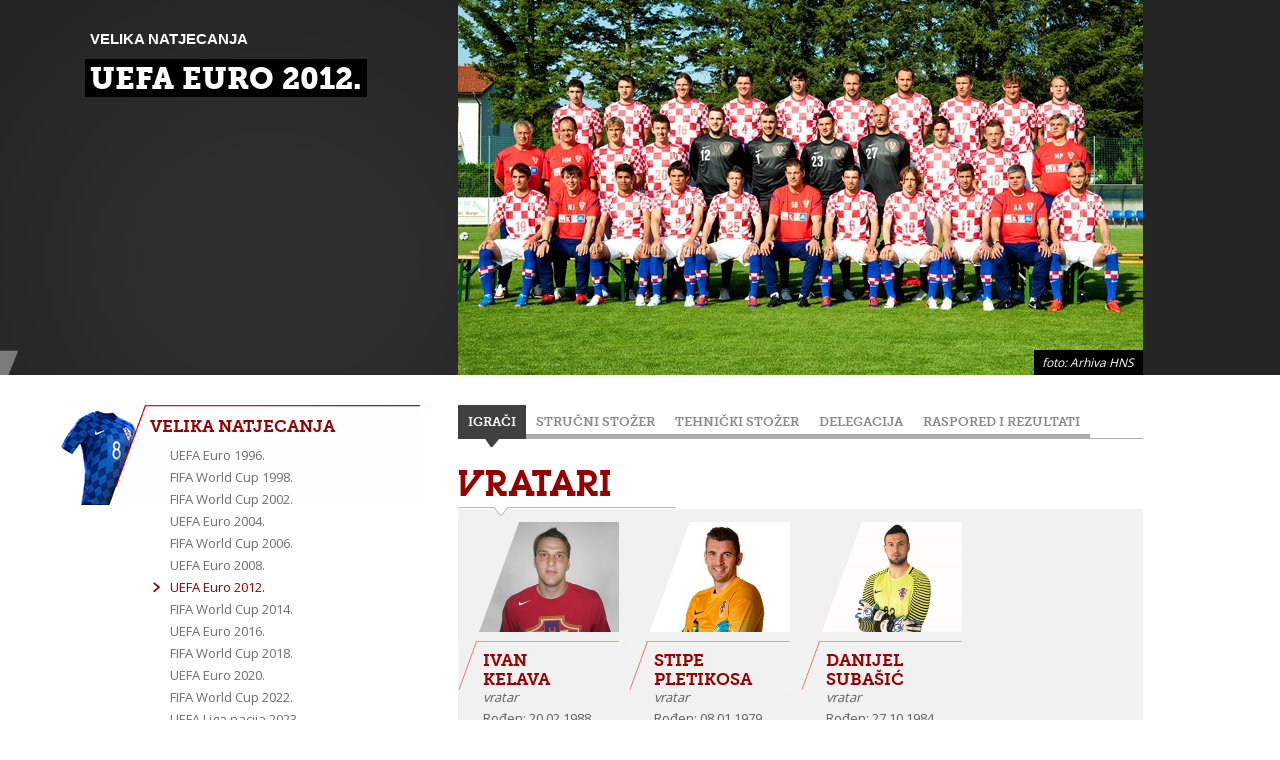

--- FILE ---
content_type: text/html; charset=utf-8
request_url: https://budiponosan.hns-cff.hr/velika-natjecanja/uefa-euro-2012/
body_size: 62495
content:
<!DOCTYPE html>

<html xmlns="http://www.w3.org/1999/xhtml" lang="hr">
<head><title>
	UEFA Euro 2012. - Multimedijski centar "Budi ponosan"
</title><meta http-equiv="X-UA-Compatible" content="IE=Edge" /><meta charset="UTF-8" /><meta name="viewport" content="width=device-width, initial-scale=1" /><meta name="robots" content="noindex, nofollow" />

<!--	<link rel="apple-touch-icon-precomposed" href="/apple57.png" /><link rel="apple-touch-icon-precomposed" sizes="72x72" href="/apple72.png" /><link rel="apple-touch-icon-precomposed" sizes="114x114" href="/apple114.png" /><link rel="apple-touch-icon-precomposed" sizes="144x144" href="/apple144.png" />-->
	<link rel="shortcut icon" href="/favicon.ico" />

	<!-- HTML5 shim and Respond.js IE8 support of HTML5 elements and media queries -->
	<!--[if lt IE 9]>
		<script src="/static/scripts/html5shiv.js"></script>
		<script src="/static/scripts/css3-mediaqueries.js"></script>
		<script src="/static/scripts/IE9.js"></script>
	<![endif]-->

	<!-- default CSS -->
	<link type="text/css" rel="stylesheet" href="/static/css/reset-min.css" />

	<!-- fonts -->
	<link type="text/css" rel="stylesheet" href="/static/fonts/letro.css" /><link type="text/css" rel="stylesheet" href="/static/fonts/museoslab.css" /><link href="https://fonts.googleapis.com/css?family=Open+Sans:400,800,700&amp;subset=latin,latin-ext" rel="stylesheet" type="text/css" />

	<!-- generic CSS -->
	<link type="text/css" rel="stylesheet" media="screen" href="/static/css/main.css?ver=12" /><link type="text/css" rel="stylesheet" media="screen" href="/static/css/common.css?ver=10" /><link type="text/css" rel="stylesheet" media="screen" href="/static/css/commonparts.css?ver=1a1" />

	<!-- other CSS -->
	<link type="text/css" rel="stylesheet" href="/static/css/controls/dropdown2.css" /><link type="text/css" rel="stylesheet" href="/static/css/controls/sidenav.css" />

	<!-- browser CSS -->
	<link type="text/css" rel="stylesheet" href="/static/css/browsers/chrome.css" />	

	<!-- scripts -->
	<script type="text/javascript" src="/static/scripts/jquery-1.10.2.min.js"></script>
	<script type="text/javascript" src="/static/scripts/jquery.selectbox-0.2.min.js"></script>

    <!-- fancybox -->
	<script type="text/javascript" src="/static/scripts/fancybox2/jquery.fancybox.pack.js?v=2.1.5"></script>
	<link rel="stylesheet" type="text/css" href="/static/scripts/fancybox2/jquery.fancybox.css?v=2.1.5" media="screen" /><link rel="stylesheet" type="text/css" href="/static/scripts/fancybox2/helpers/jquery.fancybox-buttons.css?v=1.0.5" />
	<script type="text/javascript" src="/static/scripts/fancybox2/helpers/jquery.fancybox-buttons.js?v=1.0.5"></script>
	<link rel="stylesheet" type="text/css" href="/static/scripts/fancybox2/helpers/jquery.fancybox-thumbs.css?v=1.0.7" />
	<script type="text/javascript" src="/static/scripts/fancybox2/helpers/jquery.fancybox-thumbs.js?v=1.0.7"></script>
	<script type="text/javascript" src="/static/scripts/fancybox2/helpers/jquery.fancybox-media.js?v=1.0.6"></script>

	<!-- my scripts -->
	<script type="text/javascript" src="/static/scripts/main.js?ver=3"></script>

	
	<link type="text/css" rel="stylesheet" href="/static/css/pages/page.css" />

	<script type="text/javascript" src="/static/scripts/gallery.js?ver=1"></script>
	<script type="text/javascript" src="/static/scripts/page.js?ver=5"></script>
	<script type="text/javascript" src="/static/scripts/jquery.colorbox-min.js"></script>

	<link rel="stylesheet" href="/static/css/controls/colorbox.css" />

	

	<link type="text/css" rel="stylesheet" href="/static/css/additional/reprezentacija.css" />



	<script type="text/javascript">
		// Google Analytics
	</script>
</head>
<body>
	<div id="wrapper1">
		
	<div id="back2"></div>
	<div id="wrapper2" class="wrapper2">
		<div id="news1" class="class2">
			<div id="news1titleback"></div><div id="news1title"><h4>Velika natjecanja</h4><h2><b> UEFA Euro 2012.</b></h2><h3 class="page"></h3></div><img id="news1img" src="http://hns-cff.hr/files/images/_resized/0000011783_685_375_cut.jpg" alt="UEFA Euro 2012." /><h6>foto: Arhiva HNS</h6>
		</div>
		<div class="clear"></div>
		<div class="classicContent news page">
			<div id="col2" class="col2">
				<form method="post" action="/velika-natjecanja/uefa-euro-2012/" id="frmPage">
<div class="aspNetHidden">
<input type="hidden" name="__VIEWSTATE" id="__VIEWSTATE" value="/[base64]/[base64]/[base64]/[base64]/[base64]/[base64]" />
</div>

<div class="aspNetHidden">

	<input type="hidden" name="__VIEWSTATEGENERATOR" id="__VIEWSTATEGENERATOR" value="3989C74E" />
</div>
                <div id="pnlRightBefore">

</div>
				<div class="tabbedcontent"><input class="hiddenTabValue" type="hidden" value="0" id="hiddenTabovi" name="hiddenTabovi" /><ul class="tabs"><li class="active" data-tabnum="1">Igrači<div class="imgArrow"></div></li><li data-tabnum="2">Stručni stožer
<div class="imgArrow"></div></li><li data-tabnum="3">Tehnički stožer
<div class="imgArrow"></div></li><li data-tabnum="4">Delegacija
<div class="imgArrow"></div></li><li data-tabnum="5">Raspored i rezultati<div class="imgArrow"></div></li></ul><div class="clear"></div><div class="tabcontent active" id="tabContent1"><div class="teamlistContainer"><div class="teamlist"><h2>Vratari</h2><div class="teamline"><ul><li><div class="slika"><img class="imgplayer" src="http://hns-cff.hr/files/images/_resized/0000010109_320_220_cut.jpg" alt="Ivan Kelava" /><a href="/players/14713/ivan-kelava/" class="imgmask"></a></div><div class="podaci"><h3><a href="/players/14713/ivan-kelava/">Ivan<br />Kelava</a></h3><h4>vratar</h4><p>Rođen: 20.02.1988.<br />Broj nastupa: 0</p></div><li><div class="slika"><img class="imgplayer" src="http://hns-cff.hr/files/images/_resized/0000004795_320_220_cut.jpg" alt="Stipe Pletikosa" /><a href="/players/1174956/stipe-pletikosa/" class="imgmask"></a></div><div class="podaci"><h3><a href="/players/1174956/stipe-pletikosa/">Stipe<br />Pletikosa</a></h3><h4>vratar</h4><p>Rođen: 08.01.1979.<br />Broj nastupa: 114</p></div><li><div class="slika"><img class="imgplayer" src="http://hns-cff.hr/files/images/_resized/0000016132_320_220_cut.jpg" alt="Danijel Subašić" /><a href="/players/8892/danijel-subasic/" class="imgmask"></a></div><div class="podaci"><h3><a href="/players/8892/danijel-subasic/">Danijel<br />Subašić</a></h3><h4>vratar</h4><p>Rođen: 27.10.1984.<br />Broj nastupa: 44</p></div></ul><div class="clear"></div></div><h2>Braniči</h2><div class="teamline"><ul><li><div class="slika"><img class="imgplayer" src="http://hns-cff.hr/files/images/_resized/0000001238_320_220_cut.jpg" alt="Jurica Buljat" /><a href="/players/8620/jurica-buljat/" class="imgmask"></a></div><div class="podaci"><h3><a href="/players/8620/jurica-buljat/">Jurica<br />Buljat</a></h3><h4>branič</h4><p>Rođen: 12.09.1986.<br />Broj nastupa: 2</p></div><li><div class="slika"><img class="imgplayer" src="http://hns-cff.hr/files/images/_resized/0000016196_320_220_cut.jpg" alt="Vedran Ćorluka" /><a href="/players/14831/vedran-corluka/" class="imgmask"></a></div><div class="podaci"><h3><a href="/players/14831/vedran-corluka/">Vedran<br />Ćorluka</a></h3><h4>branič</h4><p>Rođen: 05.02.1986.<br />Broj nastupa: 103</p></div><li><div class="slika"><img class="imgplayer" src="http://hns-cff.hr/files/images/_resized/0000004767_320_220_cut.jpg" alt="Danijel Pranjić" /><a href="/players/21961/danijel-pranjic/" class="imgmask"></a></div><div class="podaci"><h3><a href="/players/21961/danijel-pranjic/">Danijel<br />Pranjić</a></h3><h4>branič</h4><p>Rođen: 02.12.1981.<br />Broj nastupa: 58</p></div><li><div class="slika"><img class="imgplayer" src="http://hns-cff.hr/files/images/_resized/0000016152_320_220_cut.jpg" alt="Gordon Schildenfeld" /><a href="/players/44651/gordon-schildenfeld/" class="imgmask"></a></div><div class="podaci"><h3><a href="/players/44651/gordon-schildenfeld/">Gordon<br />Schildenfeld</a></h3><h4>branič</h4><p>Rođen: 18.03.1985.<br />Broj nastupa: 29</p></div><li><div class="slika"><img class="imgplayer" src="http://hns-cff.hr/files/images/_resized/0000016136_320_220_cut.jpg" alt="Darijo Srna" /><a href="/players/116127/darijo-srna/" class="imgmask"></a></div><div class="podaci"><h3><a href="/players/116127/darijo-srna/">Darijo<br />Srna</a></h3><h4>branič</h4><p>Rođen: 01.05.1982.<br />Broj nastupa: 134</p></div><li><div class="slika"><img class="imgplayer" src="http://hns-cff.hr/files/images/_resized/0000016507_320_220_cut.jpg" alt="Ivan Strinić" /><a href="/players/29646/ivan-strinic/" class="imgmask"></a></div><div class="podaci"><h3><a href="/players/29646/ivan-strinic/">Ivan<br />Strinić</a></h3><h4>branič</h4><p>Rođen: 17.07.1987.<br />Broj nastupa: 49</p></div><li><div class="slika"><img class="imgplayer" src="http://hns-cff.hr/files/images/_resized/0000004808_320_220_cut.jpg" alt="Josip Šimunić" /><a href="/players/116652/josip-simunic/" class="imgmask"></a></div><div class="podaci"><h3><a href="/players/116652/josip-simunic/">Josip<br />Šimunić</a></h3><h4>branič</h4><p>Rođen: 18.02.1978.<br />Broj nastupa: 105</p></div><li><div class="slika"><img class="imgplayer" src="http://hns-cff.hr/files/images/_resized/0000047261_320_220_cut.jpg" alt="Domagoj Vida" /><a href="/players/4755/domagoj-vida/" class="imgmask"></a></div><div class="podaci"><h3><a href="/players/4755/domagoj-vida/">Domagoj<br />Vida</a></h3><h4>branič</h4><p>Rođen: 29.04.1989.<br />Broj nastupa: 105</p></div><li><div class="slika"><img class="imgplayer" src="http://hns-cff.hr/files/images/_resized/0000032750_320_220_cut.jpg" alt="Šime Vrsaljko" /><a href="/players/8562/sime-vrsaljko/" class="imgmask"></a></div><div class="podaci"><h3><a href="/players/8562/sime-vrsaljko/">Šime<br />Vrsaljko</a></h3><h4>branič</h4><p>Rođen: 10.01.1992.<br />Broj nastupa: 52</p></div></ul><div class="clear"></div></div><h2>Vezni red</h2><div class="teamline"><ul><li><div class="slika"><img class="imgplayer" src="http://hns-cff.hr/files/images/_resized/0000032741_320_220_cut.jpg" alt="Milan Badelj" /><a href="/players/17240/milan-badelj/" class="imgmask"></a></div><div class="podaci"><h3><a href="/players/17240/milan-badelj/">Milan<br />Badelj</a></h3><h4>veznjak</h4><p>Rođen: 25.02.1989.<br />Broj nastupa: 55</p></div><li><div class="slika"><img class="imgplayer" src="http://hns-cff.hr/files/images/_resized/0000048777_320_220_cut.jpg" alt="Tomislav Dujmović" /><a href="/players/59679/tomislav-dujmovic/" class="imgmask"></a></div><div class="podaci"><h3><a href="/players/59679/tomislav-dujmovic/">Tomislav<br />Dujmović</a></h3><h4>veznjak</h4><p>Rođen: 26.02.1981.<br />Broj nastupa: 19</p></div><li><div class="slika"><img class="imgplayer" src="http://hns-cff.hr/files/images/_resized/0000004810_320_220_cut.jpg" alt="Niko Kranjčar" /><a href="/players/14673/niko-kranjcar/" class="imgmask"></a></div><div class="podaci"><h3><a href="/players/14673/niko-kranjcar/">Niko<br />Kranjčar</a></h3><h4>veznjak</h4><p>Rođen: 13.08.1984.<br />Broj nastupa: 81</p></div><li><div class="slika"><img class="imgplayer" src="http://hns-cff.hr/files/images/_resized/0000047286_320_220_cut.jpg" alt="Luka Modrić" /><a href="/players/19328/luka-modric/" class="imgmask"></a></div><div class="podaci"><h3><a href="/players/19328/luka-modric/">Luka<br />Modrić</a></h3><h4>veznjak</h4><p>Rođen: 09.09.1985.<br />Broj nastupa: 194</p></div><li><div class="slika"><img class="imgplayer" src="http://hns-cff.hr/files/images/_resized/0000023572_320_220_cut.jpg" alt="Ivan Rakitić" /><a href="/players/149077/ivan-rakitic/" class="imgmask"></a></div><div class="podaci"><h3><a href="/players/149077/ivan-rakitic/">Ivan<br />Rakitić</a></h3><h4>veznjak</h4><p>Rođen: 10.03.1988.<br />Broj nastupa: 106</p></div><li><div class="slika"><img class="imgplayer" src="http://hns-cff.hr/files/images/_resized/0000004793_320_220_cut.jpg" alt="Ognjen Vukojević" /><a href="/players/44769/ognjen-vukojevic/" class="imgmask"></a></div><div class="podaci"><h3><a href="/players/44769/ognjen-vukojevic/">Ognjen<br />Vukojević</a></h3><h4>veznjak</h4><p>Rođen: 20.12.1983.<br />Broj nastupa: 55</p></div></ul><div class="clear"></div></div><h2>Napadači</h2><div class="teamline"><ul><li><div class="slika"><img class="imgplayer" src="http://hns-cff.hr/files/images/_resized/0000004774_320_220_cut.jpg" alt="Eduardo Alves Da Silva" /><a href="/players/14678/eduardo-alves-da-silva/" class="imgmask"></a></div><div class="podaci"><h3><a href="/players/14678/eduardo-alves-da-silva/">Eduardo<br />Alves Da Silva</a></h3><h4>napadač</h4><p>Rođen: 25.02.1983.<br />Broj nastupa: 64</p></div><li><div class="slika"><img class="imgplayer" src="http://hns-cff.hr/files/images/_resized/0000004791_320_220_cut.jpg" alt="Nikica Jelavić" /><a href="/players/31652/nikica-jelavic/" class="imgmask"></a></div><div class="podaci"><h3><a href="/players/31652/nikica-jelavic/">Nikica<br />Jelavić</a></h3><h4>napadač</h4><p>Rođen: 27.08.1985.<br />Broj nastupa: 36</p></div><li><div class="slika"><img class="imgplayer" src="http://hns-cff.hr/files/images/_resized/0000016188_320_220_cut.jpg" alt="Nikola Kalinić" /><a href="/players/106010/nikola-kalinic/" class="imgmask"></a></div><div class="podaci"><h3><a href="/players/106010/nikola-kalinic/">Nikola<br />Kalinić</a></h3><h4>napadač</h4><p>Rođen: 05.01.1988.<br />Broj nastupa: 42</p></div><li><div class="slika"><img class="imgplayer" src="http://hns-cff.hr/files/images/_resized/0000016176_320_220_cut.jpg" alt="Mario Mandžukić" /><a href="/players/53811/mario-mandzukic/" class="imgmask"></a></div><div class="podaci"><h3><a href="/players/53811/mario-mandzukic/">Mario<br />Mandžukić</a></h3><h4>napadač</h4><p>Rođen: 21.05.1986.<br />Broj nastupa: 89</p></div><li><div class="slika"><img class="imgplayer" src="http://hns-cff.hr/files/images/_resized/0000047270_320_220_cut.jpg" alt="Ivan Perišić" /><a href="/players/30166/ivan-perisic/" class="imgmask"></a></div><div class="podaci"><h3><a href="/players/30166/ivan-perisic/">Ivan<br />Perišić</a></h3><h4>napadač</h4><p>Rođen: 02.02.1989.<br />Broj nastupa: 150</p></div></ul><div class="clear"></div></div></div></div></div><div class="tabcontent" id="tabContent2"><div class="teamlistContainer"><div class="teamlist"><h2>Stručni stožer
</h2><div class="teamline"><ul><li><div class="slika"><img class="imgplayer" src="http://hns-cff.hr/files/images/_resized/0000011989_320_220_cut.png" alt="SLAVEN BILIĆ" /><span class="imgmask"></span></div><div class="podaci"><h3>SLAVEN<br />BILIĆ</h3><h4>izbornik</h4></div></li><li><div class="slika"><img class="imgplayer" src="http://hns-cff.hr/files/images/_resized/0000011991_320_220_cut.png" alt="ALJOŠA ASANOVIĆ" /><span class="imgmask"></span></div><div class="podaci"><h3>ALJOŠA<br />ASANOVIĆ</h3><h4>trener</h4></div></li><li><div class="slika"><img class="imgplayer" src="http://hns-cff.hr/files/images/_resized/noplayerphoto2_320_220_cut.jpg" alt="NIKOLA JURČEVIĆ" /><span class="imgmask"></span></div><div class="podaci"><h3>NIKOLA<br />JURČEVIĆ</h3><h4>trener</h4></div></li><li><div class="slika"><img class="imgplayer" src="http://hns-cff.hr/files/images/_resized/0000006504_320_220_cut.jpg" alt="MARJAN MRMIĆ" /><span class="imgmask"></span></div><div class="podaci"><h3>MARJAN<br />MRMIĆ</h3><h4>trener vratara</h4></div></li><li><div class="slika"><img class="imgplayer" src="http://hns-cff.hr/files/images/_resized/0000004433_320_220_cut.jpg" alt="MLADEN PRALIJA" /><span class="imgmask"></span></div><div class="podaci"><h3>MLADEN<br />PRALIJA</h3><h4>trener vratara</h4></div></li><li><div class="slika"><img class="imgplayer" src="http://hns-cff.hr/files/images/_resized/0000011992_320_220_cut.png" alt="MILJENKO RAK" /><span class="imgmask"></span></div><div class="podaci"><h3>MILJENKO<br />RAK</h3><h4>kondicijski trener</h4></div></li></ul><div class="clear"></div></div></div></div></div><div class="tabcontent" id="tabContent3"><div class="teamlistContainer"><div class="teamlist"><h2>Tehnički stožer
</h2><div class="teamline"><ul><li><div class="slika"><img class="imgplayer" src="http://hns-cff.hr/files/images/_resized/0000005035_320_220_cut.jpg" alt="BORIS NEMEC" /><span class="imgmask"></span></div><div class="podaci"><h3>BORIS<br />NEMEC</h3><h4>liječnik</h4></div></li><li><div class="slika"><img class="imgplayer" src="http://hns-cff.hr/files/images/_resized/0000004772_320_220_cut.jpg" alt="ZORAN BAHTIJAREVIĆ" /><span class="imgmask"></span></div><div class="podaci"><h3>ZORAN<br />BAHTIJAREVIĆ</h3><h4>liječnik</h4></div></li><li><div class="slika"><img class="imgplayer" src="http://hns-cff.hr/files/images/_resized/0000011993_320_220_cut.png" alt="JURICA RAKIĆ" /><span class="imgmask"></span></div><div class="podaci"><h3>JURICA<br />RAKIĆ</h3><h4>liječnik</h4></div></li><li><div class="slika"><img class="imgplayer" src="http://hns-cff.hr/files/images/_resized/0000011994_320_220_cut.png" alt="DOMENIKO SISGOREO" /><span class="imgmask"></span></div><div class="podaci"><h3>DOMENIKO<br />SISGOREO</h3><h4>fizioterapeut</h4></div></li><li><div class="slika"><img class="imgplayer" src="http://hns-cff.hr/files/images/_resized/0000004790_320_220_cut.jpg" alt="NDERIM REDŽAJ" /><span class="imgmask"></span></div><div class="podaci"><h3>NDERIM<br />REDŽAJ</h3><h4>fizioterapeut</h4></div></li><li><div class="slika"><img class="imgplayer" src="http://hns-cff.hr/files/images/_resized/0000004786_320_220_cut.jpg" alt="MARIO PETROVIĆ" /><span class="imgmask"></span></div><div class="podaci"><h3>MARIO<br />PETROVIĆ</h3><h4>fizioterapeut</h4></div></li><li><div class="slika"><img class="imgplayer" src="http://hns-cff.hr/files/images/_resized/0000004783_320_220_cut.jpg" alt="KARL STERNECKER" /><span class="imgmask"></span></div><div class="podaci"><h3>KARL<br />STERNECKER</h3><h4>fizioterapeut</h4></div></li><li><div class="slika"><img class="imgplayer" src="http://hns-cff.hr/files/images/_resized/0000001194_320_220_cut.jpg" alt="THOMAS SENNEWALD" /><span class="imgmask"></span></div><div class="podaci"><h3>THOMAS<br />SENNEWALD</h3><h4>fizioterapeut</h4></div></li><li><div class="slika"><img class="imgplayer" src="http://hns-cff.hr/files/images/_resized/noplayerphoto2_320_220_cut.jpg" alt="GORAN VUČEVIĆ" /><span class="imgmask"></span></div><div class="podaci"><h3>GORAN<br />VUČEVIĆ</h3><h4>opservator</h4></div></li><li><div class="slika"><img class="imgplayer" src="http://hns-cff.hr/files/images/_resized/0000004799_320_220_cut.jpg" alt="ŽELJKO MESIĆ" /><span class="imgmask"></span></div><div class="podaci"><h3>ŽELJKO<br />MESIĆ</h3><h4>ekonom</h4></div></li><li><div class="slika"><img class="imgplayer" src="http://hns-cff.hr/files/images/_resized/0000004789_320_220_cut.jpg" alt="MLADEN PILČIĆ" /><span class="imgmask"></span></div><div class="podaci"><h3>MLADEN<br />PILČIĆ</h3><h4>ekonom</h4></div></li><li><div class="slika"><img class="imgplayer" src="http://hns-cff.hr/files/images/_resized/0000011988_320_220_cut.png" alt="ILIJA CRNOGORAC" /><span class="imgmask"></span></div><div class="podaci"><h3>ILIJA<br />CRNOGORAC</h3><h4>ekonom</h4></div></li><li><div class="slika"><img class="imgplayer" src="http://hns-cff.hr/files/images/_resized/0000005036_320_220_cut.jpg" alt="DRAGUTIN GORIČKI" /><span class="imgmask"></span></div><div class="podaci"><h3>DRAGUTIN<br />GORIČKI</h3><h4>kuhar</h4></div></li></ul><div class="clear"></div></div></div></div></div><div class="tabcontent" id="tabContent4"><div class="teamlistContainer"><div class="teamlist"><h2>Delegacija
</h2><div class="teamline"><ul><li><div class="slika"><img class="imgplayer" src="http://hns-cff.hr/files/images/_resized/0000001703_320_220_cut.jpg" alt="VLATKO MARKOVIĆ" /><span class="imgmask"></span></div><div class="podaci"><h3>VLATKO<br />MARKOVIĆ</h3><h4>predsjednik</h4></div></li><li><div class="slika"><img class="imgplayer" src="http://hns-cff.hr/files/images/_resized/0000001030_320_220_cut.jpg" alt="ZORISLAV SREBRIĆ" /><span class="imgmask"></span></div><div class="podaci"><h3>ZORISLAV<br />SREBRIĆ</h3><h4>glavni tajnik</h4></div></li><li><div class="slika"><img class="imgplayer" src="http://hns-cff.hr/files/images/_resized/0000001033_320_220_cut.jpg" alt="RUŽICA BAJRIĆ" /><span class="imgmask"></span></div><div class="podaci"><h3>RUŽICA<br />BAJRIĆ</h3><h4>financije</h4></div></li><li><div class="slika"><img class="imgplayer" src="http://hns-cff.hr/files/images/_resized/0000001035_320_220_cut.jpg" alt="ZORAN CVRK" /><span class="imgmask"></span></div><div class="podaci"><h3>ZORAN<br />CVRK</h3><h4>povjerenik za sigurnost</h4></div></li><li><div class="slika"><img class="imgplayer" src="http://hns-cff.hr/files/images/_resized/0000011990_320_220_cut.png" alt="DAVOR GAVRAN" /><span class="imgmask"></span></div><div class="podaci"><h3>DAVOR<br />GAVRAN</h3><h4>glasnogovornik</h4></div></li><li><div class="slika"><img class="imgplayer" src="http://hns-cff.hr/files/images/_resized/0000001717_320_220_cut.jpg" alt="IVA OLIVARI" /><span class="imgmask"></span></div><div class="podaci"><h3>IVA<br />OLIVARI</h3><h4>administrator</h4></div></li><li><div class="slika"><img class="imgplayer" src="http://hns-cff.hr/files/images/_resized/0000012011_320_220_cut.png" alt="ALAN BALEN" /><span class="imgmask"></span></div><div class="podaci"><h3>ALAN<br />BALEN</h3><h4>marketing manager</h4></div></li><li><div class="slika"><img class="imgplayer" src="http://hns-cff.hr/files/images/_resized/0000012013_320_220_cut.jpg" alt="NIKŠA MARTINAC" /><span class="imgmask"></span></div><div class="podaci"><h3>NIKŠA<br />MARTINAC</h3><h4>ticketing manager</h4></div></li><li><div class="slika"><img class="imgplayer" src="http://hns-cff.hr/files/images/_resized/noplayerphoto2_320_220_cut.jpg" alt="MILJENKO SAKOMAN" /><span class="imgmask"></span></div><div class="podaci"><h3>MILJENKO<br />SAKOMAN</h3><h4>tereni</h4></div></li></ul><div class="clear"></div></div></div></div></div><div class="tabcontent" id="tabContent5"><div class="text contentText1"><table class="table1 raspored"><tr><th colspan="7">Utakmica<div class="izvjestaj">Izvještaj</div></th></tr><tr><td>18.06.2012. 20:45<div class="natjecanje">Euro2012 </div><div class="mjesto">Arena Gdansk, Gdansk</div></td><td>Hrvatska</td><td>0</td><td> : </td><td>1</td><td>Španjolska</td><td><a href="/matches/160304/hrvatska-spanjolska-0-1/"><img src="/static/images/common/arrowRightGrey.png" alt="" /></a></td></tr><tr><td>14.06.2012. 18:00<div class="natjecanje">Euro2012 </div><div class="mjesto">Gradski stadion Poznan, Poznan</div></td><td>Italija</td><td>1</td><td> : </td><td>1</td><td>Hrvatska</td><td><a href="/matches/160303/italija-hrvatska-1-1/"><img src="/static/images/common/arrowRightGrey.png" alt="" /></a></td></tr><tr><td>10.06.2012. 20:45<div class="natjecanje">Euro2012 </div><div class="mjesto">Gradski stadion Poznan, Poznan</div></td><td>Irska</td><td>1</td><td> : </td><td>3</td><td>Hrvatska</td><td><a href="/matches/160301/irska-hrvatska-1-3/"><img src="/static/images/common/arrowRightGrey.png" alt="" /></a></td></tr><tr><td>15.11.2011. 20:05<div class="natjecanje">Euro2012 (kv.)</div><div class="mjesto">Stadion Maksimir, Zagreb</div></td><td>Hrvatska</td><td>0</td><td> : </td><td>0</td><td>Turska</td><td><a href="/matches/159561/hrvatska-turska-0-0/"><img src="/static/images/common/arrowRightGrey.png" alt="" /></a></td></tr><tr><td>11.11.2011. 21:05<div class="natjecanje">Euro2012 (kv.)</div><div class="mjesto">Ali Sami Yen Sports Complex Turk Telekom Arena, Istanbul</div></td><td>Turska</td><td>0</td><td> : </td><td>3</td><td>Hrvatska</td><td><a href="/matches/159562/turska-hrvatska-0-3/"><img src="/static/images/common/arrowRightGrey.png" alt="" /></a></td></tr><tr><td>11.10.2011. 19:00<div class="natjecanje">Euro2012 (kv.)</div><div class="mjesto">Stadion Kantrida, Rijeka</div></td><td>Hrvatska</td><td>2</td><td> : </td><td>0</td><td>Latvija</td><td><a href="/matches/107262/hrvatska-latvija-2-0/"><img src="/static/images/common/arrowRightGrey.png" alt="" /></a></td></tr><tr><td>07.10.2011. 21:27<div class="natjecanje">Euro2012 (kv.)</div><div class="mjesto">Georgios Karaiskakis, Piraeus</div></td><td>Grčka</td><td>2</td><td> : </td><td>0</td><td>Hrvatska</td><td><a href="/matches/107260/grcka-hrvatska-2-0/"><img src="/static/images/common/arrowRightGrey.png" alt="" /></a></td></tr><tr><td>06.09.2011. 20:00<div class="natjecanje">Euro2012 (kv.)</div><div class="mjesto">Stadion Maksimir, Zagreb</div></td><td>Hrvatska</td><td>3</td><td> : </td><td>1</td><td>Izrael</td><td><a href="/matches/107283/hrvatska-izrael-3-1/"><img src="/static/images/common/arrowRightGrey.png" alt="" /></a></td></tr><tr><td>02.09.2011. 19:00<div class="natjecanje">Euro2012 (kv.)</div><div class="mjesto">National Stadium, Ta' Qali</div></td><td>Malta</td><td>1</td><td> : </td><td>3</td><td>Hrvatska</td><td><a href="/matches/107279/malta-hrvatska-1-3/"><img src="/static/images/common/arrowRightGrey.png" alt="" /></a></td></tr><tr><td>03.06.2011. 20:00<div class="natjecanje">Euro2012 (kv.)</div><div class="mjesto">Poljud, Split</div></td><td>Hrvatska</td><td>2</td><td> : </td><td>1</td><td>Gruzija</td><td><a href="/matches/107255/hrvatska-gruzija-2-1/"><img src="/static/images/common/arrowRightGrey.png" alt="" /></a></td></tr><tr><td>26.03.2011. 21:00<div class="natjecanje">Euro2012 (kv.)</div><div class="mjesto">Boris Paichadze, Tbilisi</div></td><td>Gruzija</td><td>1</td><td> : </td><td>0</td><td>Hrvatska</td><td><a href="/matches/107267/gruzija-hrvatska-1-0/"><img src="/static/images/common/arrowRightGrey.png" alt="" /></a></td></tr><tr><td>17.11.2010. 17:30<div class="natjecanje">Euro2012 (kv.)</div><div class="mjesto">Stadion Maksimir, Zagreb</div></td><td>Hrvatska</td><td>3</td><td> : </td><td>0</td><td>Malta</td><td><a href="/matches/107266/hrvatska-malta-3-0/"><img src="/static/images/common/arrowRightGrey.png" alt="" /></a></td></tr><tr><td>09.10.2010. 21:03<div class="natjecanje">Euro2012 (kv.)</div><div class="mjesto">Ramat-Gan, Tel Aviv</div></td><td>Izrael</td><td>1</td><td> : </td><td>2</td><td>Hrvatska</td><td><a href="/matches/107256/izrael-hrvatska-1-2/"><img src="/static/images/common/arrowRightGrey.png" alt="" /></a></td></tr><tr><td>07.09.2010. 20:30<div class="natjecanje">Euro2012 (kv.)</div><div class="mjesto">Stadion Maksimir, Zagreb</div></td><td>Hrvatska</td><td>0</td><td> : </td><td>0</td><td>Grčka</td><td><a href="/matches/107264/hrvatska-grcka-0-0/"><img src="/static/images/common/arrowRightGrey.png" alt="" /></a></td></tr><tr><td>03.09.2010. 21:00<div class="natjecanje">Euro2012 (kv.)</div><div class="mjesto">Skonto, Riga</div></td><td>Latvija</td><td>0</td><td> : </td><td>3</td><td>Hrvatska</td><td><a href="/matches/107276/latvija-hrvatska-0-3/"><img src="/static/images/common/arrowRightGrey.png" alt="" /></a></td></tr></table></div></div></div>
                <div id="pnlRightAfter">

</div>
				</form>
			</div>
			<div id="col1" class="col1">
				<div class="backKosi2 dres dresplavi mininav"><h2>Velika natjecanja</h2><ul><li><a href="/velika-natjecanja/uefa-euro-1996/">UEFA Euro 1996.</a></li><li><a href="/velika-natjecanja/fifa-world-cup-1998/">FIFA World Cup 1998.</a></li><li><a href="/velika-natjecanja/fifa-world-cup-2002/">FIFA World Cup 2002.</a></li><li><a href="/velika-natjecanja/uefa-euro-2004/">UEFA Euro 2004.</a></li><li><a href="/velika-natjecanja/fifa-world-cup-2006/">FIFA World Cup 2006.</a></li><li><a href="/velika-natjecanja/uefa-euro-2008/">UEFA Euro 2008.</a></li><li class="active"><a href="/velika-natjecanja/uefa-euro-2012/">UEFA Euro 2012.</a></li><li><a href="/velika-natjecanja/fifa-world-cup-2014/">FIFA World Cup 2014.</a></li><li><a href="/velika-natjecanja/uefa-euro-2016/">UEFA Euro 2016.</a></li><li><a href="/velika-natjecanja/fifa-world-cup-2018/">FIFA World Cup 2018.</a></li><li><a href="/velika-natjecanja/uefa-euro-2020/">UEFA Euro 2020.</a></li><li><a href="/velika-natjecanja/fifa-world-cup-2022/">FIFA World Cup 2022.</a></li><li><a href="/velika-natjecanja/uefa-liga-nacija-2023/">UEFA Liga nacija 2023.</a></li><li><a href="/velika-natjecanja/uefa-euro-2024/">UEFA Euro 2024.</a></li></ul></div><div class="backKosi2 dres mininav"><h2>Centar "Budi ponosan"</h2><ul><li><a href="/100-godina-ponosa/povijest-hns-a/">100 godina ponosa</a></li><li class="active"><a href="/velika-natjecanja/uefa-euro-1996/">Velika natjecanja</a></li><li><a href="/tajne-ormarica/">Tajne ormarića</a></li><li><a href="/dvorana-slavnih/">Dvorana slavnih</a></li><li><a href="/hrvatski-nogometni-savez/predsjednik/">Hrvatski nogometni savez</a></li><li><a href="/hrvatske-reprezentacije/vatreni/">Hrvatske reprezentacije</a></li></ul></div><div class="izbornik"><div class="slika"><img class="imgplayer" src="http://hns-cff.hr/files/images/_resized/0000011989_320_220_cut.png" alt="Slaven Bilić" /><span class="imgmask"></span></div><div class="podaci"><h3>Izbornik</h3><h4>Slaven<br />Bilić</h4><p></p></div></div>
				<div class="clear"></div>
			</div>
			<div class="clear"></div>
		</div>
	</div>
	

	</div>
</body>
</html>


--- FILE ---
content_type: text/css
request_url: https://budiponosan.hns-cff.hr/static/css/common.css?ver=10
body_size: 12436
content:
div.fancyDropDownContainer
{
/*	height:57px;
	padding-left:8px;*/
	margin-left:8px;
}


div.linkRight275
{
	display:block;
	width:251px;
	height:33px;
	background-image:url('/static/images/common/backLinkRight275noshadow.png');
	background-position:0px 0px;
	background-repeat:no-repeat;
	position:relative;
	margin-left:8px;
	margin-top:8px;

	margin-bottom:14px;

	-webkit-box-shadow: 5px 5px 16px -7px rgba(0,0,0,0.75);
	-moz-box-shadow: 5px 5px 16px -7px rgba(0,0,0,0.75);
	box-shadow: 5px 5px 16px -7px rgba(0,0,0,0.75);
}

div.linkRight275 a
{
	display:block;
	width:250px;
	height:33px;
	font-family:MuseoSlab700;
	font-size:13px;
	text-transform:uppercase;
	color:#b4b4b4;
	text-decoration:none;
	text-indent:12px;
	line-height:33px;
	position:absolute;
}


div.linkRight120
{
	display:block;
	width:120px;
	height:33px;
	background-image:url('/static/images/common/backLinkRight120noshadow.png');
	background-position:0px 0px;
	background-repeat:no-repeat;
	position:relative;
	margin-left:8px;
	margin-top:8px;

	margin-bottom:14px;

	-webkit-box-shadow: 5px 5px 16px -7px rgba(0,0,0,0.75);
	-moz-box-shadow: 5px 5px 16px -7px rgba(0,0,0,0.75);
	box-shadow: 5px 5px 16px -7px rgba(0,0,0,0.75);
}

div.linkRight120 a
{
	display:block;
	width:95px;
	height:33px;
	font-family:MuseoSlab700;
	font-size:13px;
	text-transform:uppercase;
	color:#b4b4b4;
	text-decoration:none;
	text-indent:12px;
	line-height:33px;
	position:absolute;
}


div.linkDown275
{
	display:block;
	width:275px;
	height:57px;
	background-image:url('/static/images/common/backLinkDown275.png');
	background-position:0px 0px;
	background-repeat:no-repeat;
	position:relative;
}

div.linkDown275 a
{
	display:block;
	width:250px;
	height:32px;
	font-family:MuseoSlab700;
	font-size:13px;
	text-transform:uppercase;
	color:#b4b4b4;
	text-decoration:none;
	text-indent:12px;
	line-height:32px;
	position:absolute;
	top:8px;
	left:8px;
}


div.linkDown355
{
	display:block;
	width:355px;
	height:57px;
	background-image:url('/static/images/common/backLinkDown355.png');
	background-position:0px 0px;
	background-repeat:no-repeat;
	position:relative;
}

div.linkDown355 a
{
	display:block;
	width:330px;
	height:32px;
	font-family:MuseoSlab700;
	font-size:13px;
	text-transform:uppercase;
	color:#b4b4b4;
	text-decoration:none;
	text-indent:12px;
	line-height:32px;
	position:absolute;
	top:8px;
	left:8px;
}

.wrapper2 .backKosi1
{
	background-image:url('/static/images/common/backKosi1.png');
	background-position:0px 0px;
	background-repeat:no-repeat;
	padding-top:10px;
}

.wrapper2 .backKosi2
{
	background-position:0px 0px;
	background-repeat:no-repeat;
	overflow:hidden;
	padding-left:90px;
	left:-20px;
	width:390px;
	margin-bottom:40px;
	min-height:100px;
}

.wrapper2 .backKosi2 > h2 {
    color: #7D7D7D;
    font-family: MuseoSlab500;
    font-size: 13px;
    height: 15px;
    line-height: 13px;
    margin-bottom: 9px;
    margin-top: 10px;
    text-transform: uppercase;
}

.wrapper2 .backKosi2 h3 {
    color: #960000;
    font-family: MuseoSlab700;
    font-size: 20px;
    line-height: 20px;
    margin-top: 2px;
    text-transform: uppercase;
}

.wrapper2 .backKosi2 h4 {
    color: #6D6E71;
    font-family: MuseoSlab700;
    font-size: 20px;
    line-height: 20px;
    margin-top: 2px;
}

.wrapper2 .backKosi2 h5 {
    color: #6D6E71;
    font-family: 'Open Sans', Arial;
    font-size: 14px;
    line-height: 14px;
    margin-top: 13px;
    text-transform: uppercase;
}

.wrapper2 .backKosi2 div.linkRight275
{
	margin-left:0px;
/*	margin-left:-10px;*/
}

.wrapper2 .backKosi2.ulaznice
{
	background-image:url('/static/images/common/backKosiEmpty.gif');
}

.wrapper2 .backKosi2.ulaznice img
{
	width:270px;
}


.wrapper2 .backKosi2.sljedeca
{
	background-image:url('/static/images/common/backKosiSljedeca.gif');
}

.wrapper2 .backKosi2.documents
{
	background-image:url('/static/images/common/backKosiDokumenti.gif');
}

.wrapper2 .backKosi2.dres
{
	background-image:url('/static/images/common/backKosiDres3.gif');
}

.wrapper2 .backKosi2.dresplavi
{
	background-image:url('/static/images/common/backKosiDres.gif');
}

.wrapper2 .backKosi2.ljestvica
{
	background-image:url('/static/images/common/backKosiLjestvica.gif');
}

.wrapper2 .backKosi2.documents > h2,
.wrapper2 .backKosi2.ljestvica > h2,
.wrapper2 .backKosi2.dres > h2
{
    color: #960000;
    font-family: MuseoSlab700;
    font-size: 17px;
    margin-left: 0;
	margin-top:15px;
}

.wrapper2 .backKosi2.documents ul li 
{
    overflow: hidden;
    padding-bottom: 10px;
}

.wrapper2 .backKosi2.documents ul li+li
{
    border-top: 1px solid #CCCCCC;
    padding-top: 4px;
}

.wrapper2 .backKosi2.documents ul li h2 {
    color: #960000;
    font-family: MuseoSlab700;
    font-size: 17px;
    margin-left: 0;
    height: auto;
    line-height: 20px;
    margin-bottom: 0;
    margin-top: 0;
}


.wrapper2 .backKosi2.documents ul li h3 {
    color: #919191;
    font-family: Arial;
    font-size: 12px;
	line-height:16px;
	margin-bottom:2px;
    font-style: italic;
    text-transform: uppercase;
}

.wrapper2 .backKosi2.documents ul li h2 a {
    color: #960000;
    font-family: MuseoSlab500;
    text-decoration: none;
}

.wrapper2 .backKosi2.documents ul li h2 a:hover
{
	text-decoration:underline;
}

.wrapper2 .backKosi2.mininav ul li
{
	font-size:13px;
	color:#960000;
	line-height:22px;
	height:22px;
	font-family: "Open Sans",Arial;
    line-height: 22px;
	text-indent:20px;
}

.wrapper2 .backKosi2.mininav ul li.active
{
	background-image:url('/static/images/common/arrowRightRed2.gif');
	background-repeat:no-repeat;
	background-position:1px 5px;
}

.wrapper2 .backKosi2.mininav ul li a
{
	color:#6d6e71;
	text-decoration:none;
}

.wrapper2 .backKosi2.mininav ul li.active a
{
	color:#960000;
}


.wrapper2 .backKosi2.mininav ul li a:hover
{
	text-decoration:underline;
	color:#960000;
}

table.col1Ljestvica
{
	width:250px;
}

table.col1Ljestvica td
{
	padding:1px;
	font-family:'Open Sans', Arial;
	font-size:14px;
	color:#6d6e71;
	line-height:20px;
}

table.col1Ljestvica tr.active td:nth-child(0n+1),
table.col1Ljestvica tr.active td:nth-child(0n+2)
{
	font-weight:bold;
	color:#960000;	
}

table.col1Ljestvica tr td:nth-child(0n+5)
{
	font-weight:bold;
}

table.col1Ljestvica td:nth-child(1n+3)
{
	text-align:right;
}

.wrapper2 .text img
{
    max-width: 100% !important;
    height: auto !important;
    display: block;
}

.wrapper2 .text div.photo
{
    display: block;
    position: relative;
}

.wrapper2 .text div.photo h6
{
    display: inline-block;
    padding: 4px;
    padding-left: 8px;
    padding-right: 9px;
    color: white;
    background-color: black;
    font-family: "Open Sans", Arial;
    font-size: 12px;
    font-style: italic;
    position: absolute;
    bottom: 0px;
    right: 0px;
    z-index: 100;
}

.wrapper2 .text .table1 img
{
    max-width: none !important;
}

table.table1
{
	width:100%;
	border-top: 20px solid #DFDFDF;
	border-collapse:separate;
}

table.table1 tr th
{
    background-color: #DFDFDF;
    border-bottom: 10px solid #DFDFDF;
    color: #6E6E6E;
    font-family: "MuseoSlab700",Arial;
    font-size: 14px;
    height: 28px;
    padding-left: 15px;
    padding-right: 15px;
	text-align:center;
	vertical-align:middle;
}

table.table1 tr td
{
	border-top:1px solid white;
	border-bottom:1px solid white;
	text-align:center;
	background-color:#f7f7f7;
	height:36px;
	vertical-align:middle;
}

table.table1 tr th:nth-child(n+2)
{
    border-left: 1px solid #B4B4B4;
}

table.table1.pobjednici tr td:nth-child(2)
{
	font-weight:bold;
}

.poredak table.table1 tr th:nth-child(2)
{
    text-align:left;
}

.poredak table.table1 tr td:nth-child(2)
{
    font-weight:bold;
    text-align:left;
    color:#960000;
    padding-left:15px;
    min-width:180px;
    white-space:nowrap;
}

table.table1.raspored
{
	border-top:0px none;
}

table.table1.raspored th
{
	padding-left:15px;
	padding-right:0px;
	text-align:left;
	height:42px;
	line-height:42px;
	border-bottom:0px none;
	text-transform:uppercase;
}

table.table1.raspored td
{
	border-top:0px none;
	border-bottom:0px none;
    line-height:16px;
}

table.table1.raspored tr:nth-child(2n+1) td
{
	background-color:white;
}

table.table1.raspored td:nth-child(3),
table.table1.raspored td:nth-child(4),
table.table1.raspored td:nth-child(5)
{
	color:#960000;
	font-weight:bold;
}

table.table1.raspored td:nth-child(2),
table.table1.raspored td:nth-child(6)
{
	color:#6e6e6e;
	font-weight:bold;
}

table.table1.raspored td:nth-child(1)
{
	text-align:left;
	padding-left:15px;
	width:28%;
	white-space:nowrap;
    line-height: 17px;
    padding-top: 8px;
    padding-bottom: 8px;
    padding-left: 15px;
    max-width:100px;
}

table.table1.raspored td:nth-child(1) div.mjesto
{
    font-size:12px;
    text-transform:uppercase;
}

table.table1.raspored td:nth-child(1) div.natjecanje
{
    font-size:12px;
    text-transform:uppercase;
}

table.table1.raspored.strijelci td:nth-child(1)
{
    white-space:normal;
}


table.table1.raspored td:nth-child(3),
table.table1.raspored td:nth-child(5)
{
	text-align:center;
	width:2%;
}

table.table1.raspored td:nth-child(4)
{
	text-align:center;
	width:1%;
}

table.table1.raspored td:nth-child(2),
table.table1.raspored td:nth-child(6)
{
	width:28%;
}

table.table1.raspored td:nth-child(2)
{
	text-align:right;
	padding-right:1%;
}

table.table1.raspored td:nth-child(6)
{
	padding-left:1%;
	text-align:left;
}

table.table1.raspored td:nth-child(7)
{
	vertical-align:middle;
	text-align:center;
	padding-left:35px;
	padding-right:35px;
}

table.table1.raspored td:nth-child(7) img
{
	display:block;
    width:11px;
    height:15px;
}


table.table1.raspored th .izvjestaj
{
	float:right;
	width:80px;
	text-align:center;
	border-left:1px solid #b4b4b4;
	text-transform:none;
	margin-top:5px;
	height:32px;
	line-height:32px;
}


.paging
{
	background-color:#eeeeee;
	font-size:16px;
	font-family:MuseoSlab700;
	color:#6a6a6a;
	text-align:center;
	height:32px;
	line-height:32px;
	border-top:1px solid #b5b5b5;
}

.paging a,
.paging span.selectedPage,
.paging span.delimiter
{
	color:#6a6a6a !important;
	text-decoration:none;
	display:inline-block;
	width:20px;
	text-align:center;
}

.paging span.delimiter
{
	width:30px;
}

.paging a:hover,
.paging span.selectedPage
{
	color:#960000 !important;
}

table.table1.raspored.strijelci td
{
	display:table-cell !important;
	padding-top:5px;
	padding-bottom:5px;
	padding-right:15px;
	text-align:justify;
}

@media screen and (max-width: 639px)
{
    .wrapper2 .backKosi1
    {
        background-image: url('/static/images/common/backKosi1long.png');
    }

    table.table1.raspored td:nth-child(1)
    {
        font-size: 14px;
    }

    table.table1.raspored td:nth-child(2),
    table.table1.raspored td:nth-child(3),
    table.table1.raspored td:nth-child(4),
    table.table1.raspored td:nth-child(5),
    table.table1.raspored td:nth-child(6)
    {
        font-size:13px;
    }

	table.table1.raspored td:nth-child(2),
	table.table1.raspored td:nth-child(6)
	{
		width:45%;
	}

    .poredak table.table1 tr th:nth-child(4),
    .poredak table.table1 tr td:nth-child(4),
    .poredak table.table1 tr th:nth-child(5),
    .poredak table.table1 tr td:nth-child(5),
    .poredak table.table1 tr th:nth-child(6),
    .poredak table.table1 tr td:nth-child(6)
    {
        display:none;
    }

}

@media screen and (max-width: 400px)
{
	table.table1.raspored td:nth-child(1)
	{
		display:none;
	}
}

@media screen and (max-width: 480px)
{
	table.table1.raspored td:nth-child(1)
	{
		display:none;
	}

    .poredak table.table1 tr th:nth-child(7),
    .poredak table.table1 tr td:nth-child(7),
    .poredak table.table1 tr th:nth-child(8),
    .poredak table.table1 tr td:nth-child(8)
    {
        display:none;
    }

    .poredak table.table1 tr td:nth-child(2)
    {
        min-width:120px;
        padding-right:15px;
    }
}

--- FILE ---
content_type: text/css
request_url: https://budiponosan.hns-cff.hr/static/css/controls/sidenav.css
body_size: 3219
content:
.sidr
{
	display:none;
	position:absolute;
	position:fixed;
	top:0;
	height:100%;
	z-index:999999;
	width:260px;
	overflow-x:none;
	overflow-y:auto;
    font-family: 'letroregularregular', Arial;
    font-size: 15px;
	background:#960000;
	color:white;
}
	
.sidr .sidr-inner
{
	padding:0 0 15px
}
	
.sidr .sidr-inner>p
{
	margin-left:15px;
	margin-right:15px
}
	
.sidr.right
{
	left:auto;
	right:-260px
}
	
.sidr.left
{
	left:-260px;
	right:auto
}
	
.sidr h1,.sidr h2,.sidr h3,.sidr h4,.sidr h5,.sidr h6
{
	font-size:11px;
	font-weight:normal;
	padding:0 15px;
	margin:0 0 5px;
	color:#fff;
	line-height:24px;
	background-image:-webkit-gradient(linear, 50% 0%, 50% 100%, color-stop(0%, #4d4d4d), color-stop(100%, #1a1a1a));
	background-image:-webkit-linear-gradient(#4d4d4d,#1a1a1a);
	background-image:-moz-linear-gradient(#4d4d4d,#1a1a1a);
	background-image:-o-linear-gradient(#4d4d4d,#1a1a1a);
	background-image:linear-gradient(#4d4d4d,#1a1a1a);
	-webkit-box-shadow:0 5px 5px 3px rgba(0,0,0,0.2);
	-moz-box-shadow:0 5px 5px 3px rgba(0,0,0,0.2);
	box-shadow:0 5px 5px 3px rgba(0,0,0,0.2)
}
	
.sidr p
{
	font-size:13px;
	margin:0 0 12px
}
	
.sidr p a
{
	color:rgba(255,255,255,0.9)
}
	
.sidr>p
{
	margin-left:15px;
	margin-right:15px
}
	
.sidr ul
{
	display:block;
	margin:0 0 15px;
	padding:0;
}
	
.sidr ul li
{
	display:block;
	margin:0;
	line-height:38px;
}
	

.sidr ul li a:hover
{
	background-color:#333333;
}

/*.sidr ul li:hover>a,.sidr ul li:hover>span,.sidr ul li.active>a,.sidr ul li.active>span,.sidr ul li.sidr-class-active>a,.sidr ul li.sidr-class-active>span
{
	background-color:#333333;
}*/

	
.sidr ul li a,.sidr ul li span
{
	padding:0 15px;
	display:block;
	text-decoration:none;
	color:#fff
}
	
.sidr ul li ul
{
	border-bottom:none;
	margin:0
}
	
.sidr ul li ul li
{
	line-height:30px;
	font-size:15px
}

.sidr ul li ul li ul li
{
	line-height:26px;
	font-size:13px;
	text-indent:14px;
}
	
.sidr ul li ul li:last-child
{
	border-bottom:none;
}
	
.sidr ul li ul li a,.sidr ul li ul li span
{
	color:rgba(255,255,255,0.8);
	padding-left:30px
}
	
.sidr form
{
	margin:0 15px
}
	
.sidr label
{
	font-size:13px
}
	
.sidr input[type="text"],.sidr input[type="password"],.sidr input[type="date"],.sidr input[type="datetime"],.sidr input[type="email"],.sidr input[type="number"],.sidr input[type="search"],.sidr input[type="tel"],.sidr input[type="time"],.sidr input[type="url"],.sidr textarea,.sidr select
{
	width:100%;
	font-size:13px;
	padding:5px;
	-webkit-box-sizing:border-box;
	-moz-box-sizing:border-box;
	box-sizing:border-box;
	margin:0 0 10px;
	-webkit-border-radius:2px;
	-moz-border-radius:2px;
	-ms-border-radius:2px;
	-o-border-radius:2px;
	border-radius:2px;
	border:none;
	background:rgba(0,0,0,0.1);
	color:rgba(255,255,255,0.6);
	display:block;
	clear:both
}
	
.sidr input[type=checkbox]
{
	width:auto;
	display:inline;
	clear:none
}
	
.sidr input[type=button],.sidr input[type=submit]
{
	color:#333;
	background:#fff
}
	
.sidr input[type=button]:hover,.sidr input[type=submit]:hover
{
	background:rgba(255,255,255,0.9)
}


.sidr-class-navItem
{
	display:none;
}

.sidr-class-backWhite
{
	display:none;
}

.sidr ul li a
{
	cursor:pointer;
}


--- FILE ---
content_type: text/css
request_url: https://budiponosan.hns-cff.hr/static/css/additional/reprezentacija.css
body_size: 12867
content:
.wrapper2 > .classicContent.news > .col2
{
	margin-right:0px;
	max-width:762px;
}

.tabbedcontent
{
	margin-right:0px;
	position:relative;
}

.wrapper2 > .classicContent.news > .col2 .tabbedcontent
{
	max-width:685px;
}

.wrapper2 > .classicContent.news > .col2 .tabbedcontent.style2
{
	max-width:initial;
}


.teamlist h2
{
	color:#960000;
	font-size:35px;
	font-family:'letroregularregular', Arial;
}

.teamlist .teamline
{
	background-color:#f1f1f1;
	background-image:url('/static/images/team/teamlineback.gif');
	background-repeat:no-repeat;
	background-position:0px 0px;
	margin-bottom:22px;
	overflow:hidden;
	padding-bottom:20px;
}

.tabbedcontent.style2
{
	margin-left:-25px;
	position:relative;
}

.tabbedcontent.style2 .tabs
{
	margin-bottom:0px;
	border-bottom:0px none;
	margin-left:25px;
}

.tabbedcontent.style2 ul.tabs li.active .imgArrow
{
	display:none;
}

.tabbedcontent.style2 .tabcontent
{
/*	background-color:#960000;*/
	background-color:#404040;
}

.tabbedcontent.style2 .teamlistContainer
{
	max-width:790px;
	overflow:hidden;
	position:relative;
	height:242px;
}

.tabbedcontent.style2 .teamlist
{
	padding-left:25px;
	padding-right:25px;
/*	max-width:740px;*/
	overflow:hidden;
	position:relative;
}

.tabbedcontent.style2 .teamlistContainer img.imgScrollLeft
{
	position:absolute;
	z-index:10000;
	left:0px;
	top:0px;
	cursor:pointer;
/*	border-left:10px solid #960000;*/
	border-left:10px solid #404040;
}

.tabbedcontent.style2 .teamlistContainer img.imgScrollRight
{
	position:absolute;
	z-index:10000;
	right:0px;
/*	border-right:5px solid #960000;*/
	border-right:5px solid #404040;
	top:0px;
	cursor:pointer;
}

.touch .tabbedcontent.style2 .teamlist
{
	overflow:scroll;
}

.tabbedcontent.style2 .teamlist .teamline
{
/*	height:200px;*/
/*	background-color:#960000;*/
	background-color:#404040;

	background-image:none;
}

.teamlist .teamline ul li
{
	min-width:161px;
}

.tabbedcontent.style2 .teamlist .teamline ul li
{
	width:161px;
	margin-left:10px;
	margin-right:15px;
}

.tabbedcontent.style2 .teamlist .teamline ul li
{
	clear:none !important;
}

.teamlist .teamline ul li .slika
{
	width:161px;
	height:135px;
	position:relative;
	overflow:hidden;
}

.teamlist .teamline ul li .slika img.imgplayer
{
	width:160px;
	height:110px;
	position:absolute;
	top:16px;
	left:15px;
}

.teamlist .teamline ul li .slika a.imgmask,
.teamlist .teamline ul li .slika span.imgmask
{
	width:160px;
	height:110px;
	background-image:url('/static/images/team/teamlinemask1.png');
	position:absolute;
	top:16px;
	left:1px;
	background-position:-33px 0px;
	display:block;
}

.tabbedcontent.style2 .teamlist .teamline ul li .slika a.imgmask,
.tabbedcontent.style2 .teamlist .teamline ul li .slika span.imgmask
{
/*	background-image:url('/static/images/team/teamlinemask2.png');*/
	background-image:url('/static/images/team/teamlinemask3.png');
}

.teamlist .teamline ul li .slika a.imgmask:hover
{
	background-image:url('/static/images/team/teamlinemask1overlay.png');
}

.tabbedcontent.style2 .teamlist .teamline ul li .slika a.imgmask:hover
{
/*	background-image:url('/static/images/team/teamlinemask2overlay.png');*/
	background-image:url('/static/images/team/teamlinemask3overlay.png');
}

.teamlist .teamline ul li .podaci
{
/*	max-width:136px;*/
	background-image:url('/static/images/team/teamlinebackkosi1.gif');
	background-repeat:no-repeat;
	background-position:0px 0px;
	padding-left:25px;
	padding-top:10px;
	font-family:'Open Sans', Arial;
	font-size:13px;
	color:#5e5e5e;
	line-height:17px;
}

.tabbedcontent.style2 .teamlist .teamline ul li .podaci
{
/*	background-image:url('/static/images/team/teamlinebackkosi2.gif');*/
	background-image:url('/static/images/team/teamlinebackkosi3.gif');
	color:#b0b0b0;
}

.teamlist .teamline ul li .podaci h3
{
	font-family:MuseoSlab700;
	font-size:17px;
	color:#960000;
	text-transform:uppercase;
	line-height:19px;
}

.teamlist .teamline ul li .podaci h3 a
{
	color:#960000;
	text-decoration:none;
}

.tabbedcontent.style2 .teamlist .teamline ul li .podaci h3,
.tabbedcontent.style2 .teamlist .teamline ul li .podaci h3 a
{
	color:white;
}

.teamlist .teamline ul li .podaci h3 a:hover
{
	text-decoration:underline;
}


.teamlist .teamline ul li .podaci h4
{
	margin-bottom:4px;
	font-style:italic;
}

.izbornik
{
	margin-left:6px;
	width:354px;
	height:255px;
	background-image:url('/static/images/team/izbornikback.jpg');
	background-repeat:no-repeat;
	position:relative;
	overflow:hidden;
	float:left;
}

.izbornik .slika {
    height: 135px;
    overflow: hidden;
    position: absolute;
    width: 161px;
	right:18px;
	top:18px;
}

.izbornik .slika img.imgplayer {
    height: 110px;
    left: 15px;
    position: absolute;
    top: 0px;
    width: 160px;
}

.izbornik .slika span.imgmask {
    background-image: url("/static/images/team/izbornikmask.png");
    background-position: 0px 0px;
    display: block;
    height: 110px;
    left: 0px;
    position: absolute;
    top: 0px;
    width: 170px;
}

.izbornik h3
{
	font-family:MuseoSlab700, Arial;
	color:white;
	font-size:13px;
	text-transform:uppercase;
	position:absolute;
	top:30px;
	left:60px;
}

.izbornik h4
{
	font-family:MuseoSlab700, Arial;
	color:white;
	font-size:20px;
	text-transform:uppercase;
	position:absolute;
	top:50px;
	left:60px;
	width:150px;
}

.izbornik p
{
	font-family:'Open Sans', Arial;
	color:white;
	font-size:13px;
	position:absolute;
	top:150px;
	left:60px;
	width:280px;
}

.izbornik a
{
	text-decoration:none;
	display:inline-block;
	position:absolute;
	right:18px;
	bottom:0px;
	background-color:black;
	font-family:'Open Sans', Arial;
	font-size:14px;
	text-transform:uppercase;
	color:white;
	padding:4px;
	font-weight:bold;
	padding-left:8px;
	padding-right:8px;
}

.tabbedcontent.style2 .kompletanSastavContainer
{
	position:absolute;
	bottom:-20px;
	right:30px;
	background-color:#960000;
	height:47px;
	width:268px;
	overflow:hidden;
}


/* vremeplov */
#wrapper1 > .vremeplovContainer2 > .wrapper2 > h2
{
	color:#960000;
	font-family:MuseoSlab700;
	font-size:17px;
	text-transform:uppercase;
	display:inline;
	line-height:22px;
}

#wrapper1 > .vremeplovContainer2 > .wrapper2 > h3
{
	color:#7b7b7b;
	font-family:'Open Sans', Arial;
	font-size:15px;
	line-height:22px;
	font-weight:bold;
	text-transform:uppercase;
	display:inline;
}

#wrapper1 > .vremeplovContainer2 > .vremeplovContainer
{
	background-color:#e3e3e3;
	height:417px;
	border-bottom:3px solid white;
	margin-top:4px;
}

.vremeplovContainer2 > .vremeplovContainer > .wrapper2 > .vremeplov
{
	background-image:url('/static/images/common/backTimeline2.jpg');
	background-position:center top;
	overflow:hidden;
	height:414px;
	position:relative;
}

.vremeplovContainer2 > .vremeplovContainer > .wrapper2 > .vremeplov .line
{
	height:60px;
	background-color:#960000;
	margin-left:34px;
	margin-top:185px;
	margin-right:34px;
	-webkit-box-shadow: 10px 12px 10px -1px rgba(0,0,0,0.38);
	-moz-box-shadow: 10px 12px 10px -1px rgba(0,0,0,0.38);
	box-shadow: 10px 12px 10px -1px rgba(0,0,0,0.38);
	position:relative;
	overflow:hidden;
}

.vremeplovContainer2 > .vremeplovContainer > .wrapper2 > .vremeplov img.imgScrollLeft
{
	position:absolute;
	left:5px;
	top:195px;
	cursor:pointer;
}

.vremeplovContainer2 > .vremeplovContainer > .wrapper2 > .vremeplov img.imgScrollRight
{
	position:absolute;
	right:5px;
	top:195px;
	cursor:pointer;
}

.touch .vremeplovContainer2 > .vremeplovContainer > .wrapper2 > .vremeplov .line
{
	overflow:scroll;
}

.vremeplovContainer2 > .vremeplovContainer > .wrapper2 > .vremeplov .lineInner
{
	width:1060px;
	height:1px;
	background-color:#b90000;
	position:absolute;
	z-index:50;
	top:22px;
	left:16px;
}

.vremeplovContainer2 > .vremeplovContainer > .wrapper2 > .vremeplov .godineContainer
{
	height:60px;
	margin-left:16px;
	z-index:100;
	position:relative;
}

.vremeplovContainer2 > .vremeplovContainer > .wrapper2 > .vremeplov .godineContainer .godina
{
	font-family:MuseoSlab700, Verdana, Arial;
	font-size:14px;
	color:#ffffff;
	text-align:center;
	float:left;
	width:40px;
	height:60px;
	padding-top:37px;
	background-image:url('/static/images/common/vremeplovGodina1.gif');
	background-repeat:no-repeat;
	background-position:6px 11px;
	z-index:100;
	cursor:pointer;
}

.vremeplovContainer2 > .vremeplovContainer > .wrapper2 > .vremeplov .godineContainer .godina:hover,
.vremeplovContainer2 > .vremeplovContainer > .wrapper2 > .vremeplov .godineContainer .godina.active
{
	background-image:url('/static/images/common/vremeplovGodina2.gif');
}

.vremeplovContainer2 > .vremeplovContainer > .wrapper2 > .vremeplov .godineBig
{
	position:absolute;
	z-index:10;
	font-family:'letroregularregular', Arial;
	font-size:200px;
	line-height:200px;
	color:#960000;
	left:30px;
	top:45px;
}

.vremeplovContainer2 > .vremeplovContainer > .wrapper2 > .vremeplov .opis
{
	font-family:MuseoSlab500, Verdana, Arial;
	color:#202020;
	font-size:18px;
	line-height:26px;
	margin-left:34px;
	margin-top:25px;
	display:none;
	padding-right:34px;
}

.vremeplovContainer2 > .vremeplovContainer > .wrapper2 > .vremeplov .opis.active
{
	display:block;
}


/*@media screen and (min-width: 1055px) and (max-width: 1159px)
{
	.wrapper2 > .classicContent.news > .col1 {
		float: none;
		width: auto;
	}

	.wrapper2 > .classicContent.news > .col2 {
		float: none;
		margin-left: 20px;
		min-width: inherit;
		position: relative;
		width: auto;
	}

	.tabbedcontent.style2
	{
		margin-left:-20px;
	}

	.tabbedcontent.style2 .tabs
	{
		margin-left:20px;
	}

	.tabbedcontent.style2 .tabcontent
	{
		width:auto;
		margin-left:0px;
	}

	.wrapper2 > .classicContent.news > .col2
	{
		margin-right:0px;
		max-width:675px;
	}
}*/

@media screen and (max-width: 639px)
{
	.tabbedcontent.style2
	{
		margin-left:-20px;
	}

	.teamlist h2
	{
		font-size:20px;
	}

	.teamlist .teamline ul li
	{
		float:left;
		width:53%;
		margin-bottom:5px;
		overflow:hidden;
	}

	.teamlist .teamline ul li:nth-child(2n+0)
	{
		width:47%;
		clear:right;
	}

	.teamlist .teamline ul li:nth-child(2n+1)
	{
		clear:left;
	}

	#wrapper1 > .vremeplovContainer2
	{
		display:none;
	}
}

@media screen and (min-width:640px) and (max-width: 759px)
{
	.teamlist .teamline ul li
	{
		float:left;
		width:35%;
		margin-bottom:5px;
		overflow:hidden;
	}

	.teamlist .teamline ul li:nth-child(3n+0)
	{
		width:30%;
		clear:right;
	}

	.teamlist .teamline ul li:nth-child(3n+1)
	{
		clear:left;
	}
}
/*
@media screen and (min-width:640px) and (max-width: 1100px)
{
	.wrapper2 > .classicContent.news > .col2
	{
		float: none;
		position: relative;
		margin-left: 20px;
		margin-right: 20px;
		min-width: inherit;
		width: auto;
		max-width: none;
	}


	.wrapper2 > .classicContent.news > .col1
	{
		width: auto;
		float: none;
	}

	.wrapper2 > .classicContent.news > .col1 .backKosi1
	{
		margin-left: 30px !important;
	}
}*/

@media screen and (min-width: 760px)
{
	.teamlist .teamline ul li
	{
		float:left;
		width:25%;
		margin-bottom:5px;
		overflow:hidden;
	}

	.teamlist .teamline ul li:nth-child(4n+0)
	{
		width:25%;
		clear:right;
	}

	.teamlist .teamline ul li:nth-child(4n+1)
	{
		clear:left;
	}
}

@media screen and (min-width: 787px)
{
	.tabbedcontent.style2 .tabcontent
	{
		width: 2600px;
	}
}

@media screen and (min-width: 960px)
{
	.rightContentContainer.timeline .tabbedcontent
	{
		margin-bottom:0px;
	}
}

@media screen and (min-width: 1160px)
{
	.vremeplovContainer2 > .vremeplovContainer > .wrapper2 > .vremeplov img.imgScrollLeft,
	.vremeplovContainer2 > .vremeplovContainer > .wrapper2 > .vremeplov img.imgScrollRight
	{
		display:none;
	}
}

@media screen and (min-width: 960px) and (max-width:1118px)
{
	/* ovo je samo za 1024 rezolucije */
	
	.wrapper2 > .classicContent.news > .col2
	{
		margin-right: auto;
		max-width: 650px;
	}

	.tabbedcontent.style2 .tabcontent
	{
		padding-left:20px;
		background-color:#960000;
		width: auto;
	}

	.tabbedcontent.style2
	{
		margin-left:0px;
	}

	.tabbedcontent.style2 .tabs
	{
		margin-left:0px;
	}

	.tabbedcontent.style2 .tabcontent
	{
		padding-left:0px;
	}
}

@media screen and (max-width: 1159px)
{
	#wrapper1 > .vremeplovContainer2 > .wrapper2 > h2
	{
		margin-left:20px;
	}
}

@media screen and (max-width:959px)
{
	.vremeplovContainer2 > .vremeplovContainer > .wrapper2 > .vremeplov .opis
	{
		font-size:15px;
		line-height:21px;
	}
}

--- FILE ---
content_type: application/javascript
request_url: https://budiponosan.hns-cff.hr/static/scripts/page.js?ver=5
body_size: 7396
content:
$(function () {
    $.each($("input.hiddenTabValue"), function () {
        try
        {
            var iCurrent = parseInt($(this).val());
            if (iCurrent>0)
            {
                // selektiraj taj tab
                $(this).parent().find('ul.tabs li').removeClass("active");
                $($(this).parent().find("ul > li")[iCurrent - 1]).addClass("active");
                $(this).parent().find('.tabcontent').removeClass("active");
                $(this).parent().find('#tabContent' + iCurrent).addClass("active");
            }
        }
        catch(ex)
        {
        }
    });

	$('.tabbedcontent ul.tabs li').click(function () {
	    if (!$(this).hasClass("active")) {
	        var id = parseInt($(this).attr("data-tabnum"));
	        var elHidden = $(($(this).parent().parent())).find("input.hiddenTabValue");
	        var iCurrent = parseInt($(elHidden).val());
	        $(elHidden).val(id);
			$(this).parent().parent().find('ul.tabs li').removeClass("active");
			$(this).addClass("active");
			$(this).parent().parent().find('.tabcontent').removeClass("active");
			$(this).parent().parent().find('#tabContent' + id).addClass("active");
        }
	});

	$('.tabbedcontent.style2 .teamlistContainer img.imgScrollRight').click(function () {
		var step = 0;
		var iWidth = $(this).parent().find(".teamlist").width() + 5;
		var iKomada = parseInt(iWidth / 186);
		step = iKomada * 186;
		$(this).parent().find(".teamlist").animate({ scrollLeft: "+=" + step + "px" });
	});

	$('.tabbedcontent.style2 .teamlistContainer img.imgScrollLeft').click(function () {
		var step = 0;
		var iWidth = $(this).parent().find(".teamlist").width() + 5;
		var iKomada = parseInt(iWidth / 186);
		step = iKomada * 186;
		$(this).parent().find(".teamlist").animate({ scrollLeft: "-=" + step + "px" });
	});

	$('.vremeplovContainer2 > .vremeplovContainer > .wrapper2 > .vremeplov img.imgScrollRight').click(function () {
		var step = 200;
		$(this).parent().find(".line").animate({ scrollLeft: "+=" + step + "px" });
	});

	$('.vremeplovContainer2 > .vremeplovContainer > .wrapper2 > .vremeplov img.imgScrollLeft').click(function () {
		var step = 200;
		$(this).parent().find(".line").animate({ scrollLeft: "-=" + step + "px" });
	});

	$('.dropdownChoiceContainer .fancyDropDownContainer ul li a').click(function () {
		var id = $(this).parent().parent().parent().parent().find("select").attr("id");
		var value = $(this).attr("rel");
		var contentElement = $('.dropdownChoiceContent.' + id);
		$(contentElement).children().addClass("inactive");
		$("#" + id + value).removeClass("inactive");
	});

	$('.vremeplovContainer2 > .vremeplovContainer > .wrapper2 > .vremeplov .godineContainer .godina').click(function () {
		if (!$(this).hasClass("active")) {
			var iID = parseInt($(this).attr("id").replace("godina", ""));
			var iGodina = parseInt($(this).attr("data-godina"));
			$(this).parent().find('.godina.active').removeClass('active');
			$(this).addClass("active");
			$(this).parent().parent().parent().find('.opis.active').removeClass('active');
			var el = $(this).parent().parent().parent().find("#opis" + iID)[0];
			$(el).addClass('active');
			el = $(this).parent().parent().parent().find('.godineBig')[0];
			$(el).html(iGodina);

		}
		var step = 0;
		var iWidth = $(this).parent().find(".teamlist").width() + 5;
		var iKomada = parseInt(iWidth / 186);
		step = iKomada * 186;
		$(this).parent().find(".teamlist").animate({ scrollLeft: "-=" + step + "px" });
	});

	$('input#arhivaInput').keypress(function (e) {
	    if (e.which == 13) {
	        $('a#arhivaSearchLink').click();
	        return false;
	    }
	});

	$('a#arhivaSearchLink').click(function (e) {
	    var strQuery = $('input#arhivaInput').val();
	    var strLink = location.pathname + "?q=" + encodeURIComponent(strQuery);
	    document.location = strLink;
	    return false;
	});

	$(".cmbOdabirDokumenata h2 a.expandnext").click(function () {
	    var itemNext = $(this).parent().next();
	    $(itemNext).toggleClass("collapsed");
	    return false;
	});

	$(".linkItem").click(function () {
	    var date = new Date();
	    var ticks = date.getTime();

	    var param = $(this).attr("data-id") + "&t=" + ticks;

	    var width = 900;
	    var height = 750;

	    if ($(this).attr("data-width") != undefined)
	        width = parseInt($(this).attr("data-width"));
	    if ($(this).attr("data-height") != undefined)
	        height = parseInt($(this).attr("data-height"));

	    $.ajax({
	        type: "GET",
	        url: "/app_handlers/ContentProvider.ashx?"+param,
	        success: function (data) {
	            if (data!="ERROR")
                {
	                var ss = data;
	                $.colorbox({ html: data, innerWidth: width, innerHeight: height });
	            }
	            else
	                alert("Error, please try again!");
	        }
	    });
	});

	$(".odaberi11 a").click(function () {
	    var id = $(this).attr("data-id");
	    var lang = $(this).attr("data-lang");
        if (lang=="hr")
            window.location = "/dvorana-slavnih/odaberi-svojih-11/?kind=" + id;
        else
            window.location = "/en/hall-of-fame/pick-your-xi/?kind=" + id;
	    return false;
	});

/*	$(".odaberi11 a").click(function () {
	    var id = $(this).attr("data-id");
	    window.location = "/dvorana-slavnih/odaberi-svojih-11/?kind=" + id;
	    return false;
	});*/

	var iBrojOdabranih = 0;

	$(".muzejOdaberi11 .youtube").colorbox({ iframe: true, innerWidth: 1024, innerHeight: 610, closeButton: false, className: 'muzej11video' });

	$(".muzejOdaberi11 .item").click(function (e) {
	    if (!$(e.target).hasClass('imgYoutube')) {
	        if (($(this).hasClass("bw")) && (iBrojOdabranih < 11)) {
	            $(this).removeClass("bw");
	            iBrojOdabranih++;
	        }
	        else if (!$(this).hasClass("bw")) {
	            $(this).addClass("bw");
	            iBrojOdabranih--;
	            if (iBrojOdabranih < 0)
	                iBrojOdabranih = 0;
	        }

	        if (iBrojOdabranih == 11)
	            $(".muzejOdaberi11 .glasaj").addClass("go");
	        else
	            $(".muzejOdaberi11 .glasaj").removeClass("go");
	    }
	});

	$(".muzejOdaberi11 .glasaj").click(function () {
	    if ($(this).hasClass("go")) {
	        var s = "";

	        var date = new Date();
	        var ticks = date.getTime();

	        $.each($(".muzejOdaberi11 .item"), function (key, value) {
	            if (!$(this).hasClass("bw")) {
	                var dataID = $(this).attr("data-id");
	                if (s != "")
	                    s += "_";
	                s += dataID;
	            }
	        });
	        if (s!="")
	        {
	            var iVrsta = $(this).attr("data-id");

	            var param = "kind=odaberi11&id=" + iVrsta + "&elementid2=" + s + "&t=" + ticks;

	            $.ajax({
	                type: "GET",
	                url: "/app_handlers/ContentProvider.ashx?" + param,
	                success: function (data) {
	                    if (data != "ERROR") {
	                        var ss = data;
	                        $(".inner").html(data);
	                        $(".muzejOdaberi11 .glasaj").hide();
	                    }
	                    else
	                        alert("Error, please try again!");
	                }
	            });
	        }
	    }
	});
});
